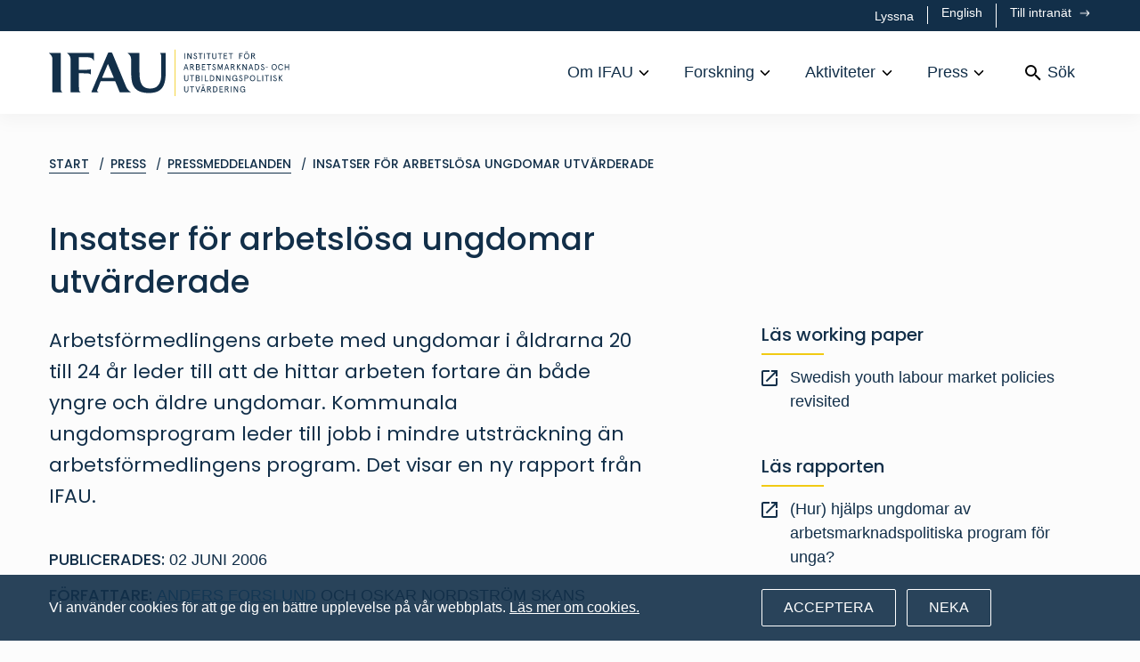

--- FILE ---
content_type: text/html; charset=utf-8
request_url: https://www.ifau.se/Press/Pressmeddelanden/Insatser-for-arbetslosa-ungdomar-utvarderade/
body_size: 25776
content:


<!DOCTYPE html>

<html lang="sv" class="no-js">
<head>
    <meta name="viewport" content="width=device-width" />
    <title>IFAU</title>

    

    <script>
        document.getElementsByClassName('no-js')[0].className =
            document.getElementsByClassName('no-js')[0].className.replace(/\bno-\b/, '')
    </script>
    
    <script type="text/javascript" src="/modules/EPiServer.Vizzit/ClientResources/js/vizzit.integration.js"></script>
<script type="text/javascript">
$vizzit$ = typeof $vizzit$ != 'undefined' ? $vizzit$ : {};
</script>
<script type="text/javascript">
$vizzit$ = {keys: $vizzit$.keys || {},client: $vizzit$.client || {},config: $vizzit$.config || {},endpoint: $vizzit$.endpoint || {},};
</script>
<script type="text/javascript">
$vizzit$.keys.public = 'j55zN2ExxwlPaZcvjca7o7+5rbAp/8s3uELvygNtBec=';
</script>
<script type="text/javascript">
$vizzit$.config.cookie = false;
</script>

    <script src="//cdn1.readspeaker.com/script/6816/webReader/webReader.js?pids=wr" type="text/javascript" id="rs_req_Init"></script>
    <meta name="google-site-verification" content="h6D_hW3nBmvQWgDNLAUuvdknZ_67Y_rx4P7WiF6TZ8Q" />
<link rel="shortcut icon" href="/Static/dist/assets/favicon.ico"><link rel="icon" type="image/png" sizes="16x16" href="/Static/dist/assets/favicon-16x16.png"><link rel="icon" type="image/png" sizes="32x32" href="/Static/dist/assets/favicon-32x32.png"><link rel="icon" type="image/png" sizes="48x48" href="/Static/dist/assets/favicon-48x48.png"><link rel="manifest" href="/Static/dist/assets/manifest.json"><meta name="mobile-web-app-capable" content="yes"><meta name="theme-color" content="#fff"><meta name="application-name" content="IFAU"><link rel="apple-touch-icon" sizes="57x57" href="/Static/dist/assets/apple-touch-icon-57x57.png"><link rel="apple-touch-icon" sizes="60x60" href="/Static/dist/assets/apple-touch-icon-60x60.png"><link rel="apple-touch-icon" sizes="72x72" href="/Static/dist/assets/apple-touch-icon-72x72.png"><link rel="apple-touch-icon" sizes="76x76" href="/Static/dist/assets/apple-touch-icon-76x76.png"><link rel="apple-touch-icon" sizes="114x114" href="/Static/dist/assets/apple-touch-icon-114x114.png"><link rel="apple-touch-icon" sizes="120x120" href="/Static/dist/assets/apple-touch-icon-120x120.png"><link rel="apple-touch-icon" sizes="144x144" href="/Static/dist/assets/apple-touch-icon-144x144.png"><link rel="apple-touch-icon" sizes="152x152" href="/Static/dist/assets/apple-touch-icon-152x152.png"><link rel="apple-touch-icon" sizes="167x167" href="/Static/dist/assets/apple-touch-icon-167x167.png"><link rel="apple-touch-icon" sizes="180x180" href="/Static/dist/assets/apple-touch-icon-180x180.png"><link rel="apple-touch-icon" sizes="1024x1024" href="/Static/dist/assets/apple-touch-icon-1024x1024.png"><meta name="apple-mobile-web-app-capable" content="yes"><meta name="apple-mobile-web-app-status-bar-style" content="black-translucent"><meta name="apple-mobile-web-app-title" content="IFAU"><meta name="msapplication-TileColor" content="#fff"><meta name="msapplication-TileImage" content="/Static/dist/assets/mstile-144x144.png"><meta name="msapplication-config" content="/Static/dist/assets/browserconfig.xml"><link href="/Static/dist/app.bundle.css?dada348e4a62facd72e2" rel="stylesheet"><link as="font" crossorigin="anonymous" href="/Static/dist/fonts/poppins-v13-latin-500.woff2" rel="preload"><link as="font" crossorigin="anonymous" href="/Static/dist/fonts/poppins-v13-latin-regular.woff2" rel="preload"></head>
<body class="pressreleasepage">

    <div class="page-container" id="pagecontent">
        


<header class="rs_skip rs_preserve">
    <div class="bg-primary">
        <div class="container-lg">
            <div class="row">
                <div class="d-flex col-12 py-1 justify-content-end">
<div id="readspeaker_button1" class="rs_skip rsbtn rs_preserve">
    <a rel="nofollow" class="rsbtn_play" accesskey="L" title="Lyssna p&aring; sidans text med ReadSpeaker webReader" href="//app-eu.readspeaker.com/cgi-bin/rsent?customerid=6816&amp;lang=sv_se&amp;readid=pagecontent&amp;url=https%3a%2f%2fwww.ifau.se%2fPress%2fPressmeddelanden%2fInsatser-for-arbetslosa-ungdomar-utvarderade%2f">
        <span class="rsbtn_left rsimg rspart">
            <span class="rsbtn_text">
                <span>Lyssna</span>
            </span>
        </span>
        <span class="rsbtn_right rsimg rsplay rspart"></span>
    </a>
</div>                            <a href="/en/Press/" class="text-white text-xs toplinks__middle" lang="en">
                                English
                            </a>
                            <a href="/intra/"
                               class="text-white text-xs button--arrow toplinks__last">
                                Till intran&#228;t
                            </a>

                </div>
            </div>
        </div>
    </div>
    <div class="bg-white">
        <div class="container-lg">
            <div class="row">
                <div class="col-12  d-flex align-items-center">
                    <a href="/" class="mr-auto" aria-label="Hem">
<svg xmlns="http://www.w3.org/2000/svg" xmlns:xlink="http://www.w3.org/1999/xlink" viewBox="0 0 284 56" class="c-logo c-logo--header" aria-hidden="true" focusable="false">
  <path fill="#F8C637" class="c-logo__divider" d="M148.555 56h.85V.919h-.85z" />
  <path fill="#122334" class="c-logo__text" d="M92.959 4.818s.09.271.139.305c3.105 2.122 3.887 5.123 3.887 6.972v8.492l.01.288c-.005 2.967.008 5.933.076 8.898.07 3.096.302 6.239.935 9.26 1.282 6.115 4.9 10.32 11.03 12.141 4.318 1.283 8.729 1.439 13.155.908 7.471-.895 12.171-4.334 14.281-11.949 1.116-4.028 1.346-8.153 1.351-12.301.007-6.407.003-20.03.002-22.619a.43.43 0 00-.432-.429h-6.19l.08.176c.624.685 1.048 1.558 1.162 2.743.121 1.265.109 3.008.156 4.3h.002c.01 6.46-.06 12.92-.06 19.38 0 6.384-2.407 11.665-5.804 13.771-2.224 1.38-4.486 1.766-7.056 1.828-6.225.153-10.051-2.595-11.7-8.587-.705-2.565-1.014-5.305-1.059-7.973-.111-6.506-.078-22.422-.071-25.19a.413.413 0 00-.416-.414H92.959M0 4.818s.09.271.139.305c3.105 2.122 3.888 5.123 3.888 6.972l.016 39.037c0 .232.189.421.421.421h11.457s-.093-.286-.14-.305c-1.188-.496-1.627-1.429-1.741-2.614-.121-1.266-.108-3.008-.155-4.301l-.016-39.086a.429.429 0 00-.429-.429H0" />
  <path fill="#122334" class="c-logo__text" d="M62.895 33.69c.943-2.22 4.318-10.183 6.338-15.14a.43.43 0 01.798 0c2.026 4.972 5.394 12.939 6.329 15.147a.42.42 0 01-.388.584H63.287a.425.425 0 01-.392-.591zM73.449 4.27h-2.936a.882.882 0 00-.812.538L50.265 50.694a.44.44 0 00-.035.171v.688h8.196l-.139-.305c-1.188-.496-1.685-1.442-1.27-2.648.102-.297 3.134-7.99 3.872-9.861a.644.644 0 01.603-.407h16.301c.262 0 .499.16.596.403l4.949 12.288c.129.321.439.53.783.53h12.581s-.086-.278-.139-.305c-3.126-1.564-5.073-5.441-5.876-7.397L74.84 5.204a1.503 1.503 0 00-1.391-.934zM159.832 11.965h.886V4.924h-.886zM167.582 4.924h.885v7.04h-1.036l-3.178-5.481v5.481h-.886v-7.04h1.036l3.179 5.501V4.924M173.865 6.433c-.322-.574-.643-.745-1.117-.745-.482 0-.844.402-.844.875 0 .332.1.573.412.815.162.11.291.201.403.261l.543.282c.402.201.592.302.925.553.473.353.724.765.754 1.468 0 .564-.181 1.047-.543 1.439-.402.442-.925.664-1.569.664a2.21 2.21 0 01-1.478-.533c-.413-.352-.674-.815-.795-1.368l.764-.463c.272.956.674 1.519 1.509 1.519.412 0 .724-.131.955-.402.182-.222.273-.503.273-.835 0-.614-.484-.966-1.328-1.368-.553-.252-.825-.412-1.188-.724-.361-.323-.522-.714-.522-1.237 0-.513.171-.936.513-1.278a1.656 1.656 0 011.216-.513c.937 0 1.459.402 1.831 1.127l-.714.463M176.388 5.768v-.844h4.949v.844h-2.032v6.196h-.885V5.768h-2.032M183.244 11.965h.886V4.924h-.886zM186.028 5.768v-.844h4.949v.844h-2.033v6.196h-.884V5.768h-2.032M192.81 4.924h.884V9.63c0 .926.583 1.57 1.579 1.57.997 0 1.58-.644 1.58-1.57V4.924h.885V9.57c0 .775-.231 1.388-.704 1.821-.463.432-1.047.654-1.761.654-.713 0-1.297-.222-1.769-.654-.463-.433-.694-1.046-.694-1.821V4.924M199.575 5.768v-.844h4.948v.844h-2.031v6.196h-.886V5.768h-2.031M206.433 4.924h4.043v.844h-3.159V7.79h2.555v.845h-2.555v2.485h3.259v.844h-4.143v-7.04M212.233 5.768v-.844h4.95v.844h-2.033v6.196h-.884V5.768h-2.033M224.624 4.924h4.094v.844h-3.208v2.103h2.604v.845h-2.604v3.248h-.886v-7.04M234.775 3.445a.552.552 0 01-.573.563.555.555 0 01-.563-.563c0-.322.251-.573.563-.573a.56.56 0 01.573.573zm-1.67 0a.552.552 0 01-.573.563.555.555 0 01-.563-.563c0-.322.251-.573.563-.573a.56.56 0 01.573.573zm.262 2.243c-.654 0-1.197.241-1.619.714-.413.473-.624 1.157-.624 2.042 0 .885.211 1.569.624 2.042.422.472.965.714 1.619.714s1.196-.242 1.609-.714c.422-.473.634-1.157.634-2.042 0-.885-.212-1.569-.634-2.042-.413-.473-.955-.714-1.609-.714zm0-.845c.885 0 1.629.321 2.243.966.614.634.915 1.518.915 2.635 0 1.116-.301 2.002-.915 2.645-.614.634-1.358.956-2.243.956-.886 0-1.63-.322-2.243-.956-.614-.643-.916-1.529-.916-2.645 0-1.117.302-2.001.916-2.635.613-.645 1.357-.966 2.243-.966zM239.701 5.768V7.8h1.479c.755 0 1.136-.342 1.136-1.015 0-.675-.381-1.017-1.136-1.017h-1.479zm3.119 6.196l-2.062-3.319h-1.057v3.319h-.885v-7.04h2.343c1.258 0 2.073.693 2.073 1.861 0 .965-.544 1.608-1.469 1.8l2.102 3.379h-1.045zM161.834 19.221l-1.065 3.169h2.131l-1.066-3.169zm-.422-1.146h.844l2.434 7.041h-.885l-.623-1.882h-2.696l-.624 1.882h-.884l2.434-7.041zM167.476 18.919v2.033h1.478c.754 0 1.137-.342 1.137-1.016 0-.674-.383-1.017-1.137-1.017h-1.478zm3.118 6.197l-2.063-3.32h-1.055v3.32h-.886v-7.041h2.344c1.257 0 2.072.694 2.072 1.861 0 .965-.543 1.609-1.469 1.8l2.103 3.38h-1.046zM174.574 21.787v2.484h1.489c.935 0 1.408-.413 1.408-1.248 0-.824-.473-1.236-1.408-1.236h-1.489zm0-2.868v2.022h1.439c.683 0 1.116-.352 1.116-1.005 0-.654-.433-1.017-1.116-1.017h-1.439zm-.886-.844h2.375c1.237 0 1.981.674 1.981 1.81 0 .604-.321 1.127-.795 1.378.694.282 1.137.915 1.137 1.76 0 1.298-.824 2.093-2.193 2.093h-2.505v-7.041zM180.667 18.075h4.043v.844h-3.157v2.022h2.553v.846h-2.553v2.484h3.259v.845h-4.145v-7.041M186.469 18.919v-.844h4.948v.844h-2.031v6.197h-.886v-6.197h-2.031M196.041 19.584c-.322-.574-.644-.744-1.117-.744-.483 0-.844.402-.844.874 0 .332.101.573.412.815.161.111.291.201.403.262l.543.282c.402.2.593.302.924.552.474.353.725.765.755 1.469 0 .563-.181 1.046-.543 1.438-.402.443-.926.664-1.569.664a2.21 2.21 0 01-1.479-.533c-.412-.352-.673-.815-.795-1.368l.765-.462c.272.955.674 1.518 1.509 1.518.412 0 .724-.131.956-.402.181-.221.271-.503.271-.835 0-.614-.482-.966-1.328-1.367-.552-.252-.824-.413-1.186-.725-.363-.322-.524-.714-.524-1.237 0-.513.172-.936.514-1.278a1.655 1.655 0 011.216-.512c.936 0 1.459.401 1.831 1.126l-.714.463M199.283 18.075h1.087l1.881 4.959 1.88-4.959h1.087v7.041h-.885v-5.13l-1.77 4.486h-.625l-1.769-4.486v5.13h-.886v-7.041M209.974 19.221l-1.066 3.169h2.132l-1.066-3.169zm-.422-1.146h.844l2.435 7.041h-.886l-.623-1.882h-2.696l-.624 1.882h-.884l2.434-7.041zM215.616 18.919v2.033h1.479c.754 0 1.135-.342 1.135-1.016 0-.674-.381-1.017-1.135-1.017h-1.479zm3.118 6.197l-2.062-3.32h-1.056v3.32h-.886v-7.041h2.344c1.257 0 2.072.694 2.072 1.861 0 .965-.543 1.609-1.468 1.8l2.102 3.38h-1.046zM226.706 25.116h-1.126l-2.866-3.551v3.551h-.886v-7.041h.886v2.826l2.625-2.826h1.126l-2.857 3.158 3.098 3.883M232.834 18.075h.886v7.041h-1.036l-3.179-5.482v5.482h-.885v-7.041h1.036l3.178 5.502v-5.502M238.476 19.221l-1.066 3.169h2.132l-1.066-3.169zm-.422-1.146h.844l2.434 7.041h-.885l-.623-1.882h-2.696l-.624 1.882h-.885l2.435-7.041zM244.117 18.919v5.352h.896c1.298 0 2.444-.704 2.444-2.675 0-1.972-1.146-2.677-2.444-2.677h-.896zm-.885-.844h1.931c.916 0 1.681.311 2.304.946.624.623.935 1.478.935 2.575 0 1.096-.311 1.95-.935 2.584-.623.624-1.388.936-2.304.936h-1.931v-7.041zM253.408 19.584c-.322-.574-.643-.744-1.117-.744-.482 0-.844.402-.844.874 0 .332.1.573.412.815.162.111.291.201.402.262l.544.282c.402.2.592.302.924.552.473.353.725.765.755 1.469 0 .563-.181 1.046-.543 1.438-.402.443-.925.664-1.569.664a2.205 2.205 0 01-1.478-.533c-.414-.352-.674-.815-.795-1.368l.764-.462c.272.955.674 1.518 1.509 1.518.412 0 .724-.131.955-.402.182-.221.273-.503.273-.835 0-.614-.484-.966-1.329-1.367-.552-.252-.824-.413-1.187-.725-.361-.322-.522-.714-.522-1.237 0-.513.17-.936.513-1.278a1.654 1.654 0 011.216-.512c.937 0 1.459.401 1.831 1.126l-.714.463M255.83 22.299h2.727v-.744h-2.727zM265.978 18.84c-.655 0-1.198.241-1.621.714-.412.472-.623 1.156-.623 2.042 0 .884.211 1.568.623 2.041.423.472.966.714 1.621.714.653 0 1.196-.242 1.608-.714.423-.473.635-1.157.635-2.041 0-.886-.212-1.57-.635-2.042-.412-.473-.955-.714-1.608-.714zm0-.845c.884 0 1.628.321 2.243.965.613.634.915 1.519.915 2.636 0 1.115-.302 2.001-.915 2.645-.615.633-1.359.955-2.243.955-.886 0-1.63-.322-2.244-.955-.614-.644-.916-1.53-.916-2.645 0-1.117.302-2.002.916-2.636.614-.644 1.358-.965 2.244-.965zM276.527 23.064c-.161.633-.483 1.156-.965 1.549-.484.392-1.077.583-1.791.583a3.05 3.05 0 01-2.253-.945c-.614-.634-.926-1.519-.926-2.655 0-1.137.312-2.022.926-2.656a3.05 3.05 0 012.253-.945c.714 0 1.307.201 1.791.593.482.392.804.905.965 1.539l-.855.251c-.332-1.025-.965-1.538-1.901-1.538-.674 0-1.216.241-1.639.714-.412.472-.624 1.156-.624 2.042 0 .884.212 1.568.624 2.041.423.472.965.714 1.639.714.936 0 1.569-.513 1.901-1.539l.855.252M282.58 18.075h.885v7.041h-.885v-3.32h-3.219v3.32h-.885v-7.041h.885v2.877h3.219v-2.877M159.682 31.226h.884v4.707c0 .925.583 1.57 1.58 1.57.996 0 1.579-.645 1.579-1.57v-4.707h.885v4.647c0 .774-.231 1.388-.704 1.82-.463.433-1.047.655-1.76.655-.714 0-1.298-.222-1.77-.655-.463-.432-.694-1.046-.694-1.82v-4.647M166.498 32.071v-.845h4.948v.845h-2.031v6.196h-.886v-6.196h-2.031M174.29 34.937v2.485h1.488c.936 0 1.409-.412 1.409-1.247 0-.825-.473-1.238-1.409-1.238h-1.488zm0-2.866v2.022h1.439c.683 0 1.116-.353 1.116-1.006s-.433-1.016-1.116-1.016h-1.439zm-.886-.845h2.374c1.238 0 1.982.674 1.982 1.811 0 .604-.322 1.126-.795 1.377.694.282 1.137.916 1.137 1.761 0 1.298-.825 2.092-2.193 2.092h-2.505v-7.041zM180.429 38.267h.884v-7.041h-.884zM184.014 31.226h.885v6.196h3.199v.845h-4.084v-7.041M190.956 32.071v5.351h.896c1.297 0 2.444-.704 2.444-2.675 0-1.972-1.147-2.676-2.444-2.676h-.896zm-.885-.845h1.931c.916 0 1.681.312 2.304.946.624.623.935 1.478.935 2.575 0 1.096-.311 1.95-.935 2.584-.623.624-1.388.936-2.304.936h-1.931v-7.041zM201.779 31.226h.885v7.041h-1.036l-3.178-5.482v5.482h-.886v-7.041h1.037l3.178 5.502v-5.502M205.378 38.267h.886v-7.041h-.886zM213.179 31.226h.884v7.041h-1.036l-3.177-5.482v5.482h-.886v-7.041H210l3.179 5.502v-5.502M220.005 35.562v-.845h2.364v3.55h-.754l-.091-.966c-.352.614-1.066 1.047-1.981 1.047a3.01 3.01 0 01-2.223-.936c-.614-.624-.916-1.509-.916-2.665 0-1.157.313-2.042.926-2.666.613-.623 1.368-.935 2.253-.935 1.448 0 2.444.814 2.766 2.132l-.855.251c-.332-1.025-.975-1.538-1.911-1.538-.674 0-1.217.241-1.64.714-.412.473-.623 1.156-.623 2.042 0 .885.211 1.568.623 2.041.423.473.966.715 1.64.715 1.177 0 1.86-.775 1.941-1.941h-1.519M227.611 32.735c-.322-.573-.643-.744-1.117-.744-.482 0-.844.401-.844.874 0 .333.101.573.413.816.161.11.291.201.402.261l.543.282c.402.201.594.301.925.552.473.353.724.765.755 1.469 0 .563-.182 1.047-.543 1.439-.403.442-.926.664-1.57.664a2.206 2.206 0 01-1.478-.534c-.412-.352-.674-.815-.795-1.368l.764-.463c.272.956.674 1.52 1.509 1.52.412 0 .725-.132.956-.402.181-.222.272-.503.272-.835 0-.614-.483-.966-1.328-1.369-.553-.251-.825-.412-1.187-.723-.362-.323-.523-.715-.523-1.237 0-.514.172-.936.513-1.279a1.655 1.655 0 011.216-.512c.937 0 1.459.402 1.831 1.126l-.714.463M233.408 34.405c.724 0 1.126-.413 1.126-1.167 0-.755-.402-1.167-1.126-1.167h-1.619v2.334h1.619zm-1.619.844v3.018h-.886v-7.041h2.454c1.319 0 2.092.775 2.092 2.012s-.773 2.011-2.092 2.011h-1.568zM240.407 31.991c-.654 0-1.197.241-1.619.714-.413.473-.624 1.156-.624 2.042 0 .885.211 1.568.624 2.041.422.473.965.715 1.619.715s1.197-.242 1.609-.715c.422-.473.634-1.156.634-2.041 0-.886-.212-1.569-.634-2.042-.412-.473-.955-.714-1.609-.714zm0-.845c.885 0 1.629.322 2.243.965.614.634.915 1.519.915 2.636 0 1.116-.301 2.001-.915 2.644-.614.634-1.358.957-2.243.957-.886 0-1.63-.323-2.243-.957-.614-.643-.916-1.528-.916-2.644 0-1.117.302-2.002.916-2.636.613-.643 1.357-.965 2.243-.965zM245.906 31.226h.886v6.196h3.198v.845h-4.084v-7.041M251.964 38.267h.886v-7.041h-.886zM254.798 32.071v-.845h4.948v.845h-2.031v6.196h-.886v-6.196h-2.031M261.705 38.267h.885v-7.041h-.885zM268.019 32.735c-.323-.573-.644-.744-1.117-.744-.483 0-.844.401-.844.874 0 .333.1.573.412.816.161.11.292.201.402.261l.543.282c.402.201.594.301.926.552.472.353.723.765.755 1.469 0 .563-.182 1.047-.544 1.439-.402.442-.926.664-1.57.664a2.206 2.206 0 01-1.478-.534c-.412-.352-.674-.815-.795-1.368l.765-.463c.272.956.673 1.52 1.508 1.52.413 0 .725-.132.956-.402.181-.222.272-.503.272-.835 0-.614-.482-.966-1.328-1.369-.553-.251-.824-.412-1.187-.723-.362-.323-.523-.715-.523-1.237 0-.514.172-.936.514-1.279a1.654 1.654 0 011.216-.512c.936 0 1.459.402 1.83 1.126l-.713.463M276.188 38.267h-1.125l-2.867-3.55v3.55h-.885v-7.041h.885v2.827l2.625-2.827h1.127l-2.857 3.159 3.097 3.882M159.682 44.378h.884v4.707c0 .925.583 1.569 1.58 1.569.996 0 1.579-.644 1.579-1.569v-4.707h.885v4.646c0 .775-.231 1.389-.704 1.821-.463.433-1.047.654-1.76.654-.714 0-1.298-.221-1.77-.654-.463-.432-.694-1.046-.694-1.821v-4.646M166.447 45.223v-.845h4.949v.845h-2.032v6.195h-.885v-6.195h-2.032M177.655 44.378h.935l-2.424 7.04h-.885l-2.424-7.04h.936l1.931 5.783 1.931-5.783M183.486 42.899a.55.55 0 01-.573.563.555.555 0 01-.563-.563c0-.321.252-.573.563-.573a.56.56 0 01.573.573zm-1.408 2.625l-1.065 3.168h2.132l-1.067-3.168zm-.261-2.625a.552.552 0 01-.574.563.555.555 0 01-.562-.563c0-.321.252-.573.562-.573a.56.56 0 01.574.573zm-.161 1.479h.845l2.435 7.04h-.886l-.623-1.88h-2.697l-.624 1.88h-.883l2.433-7.04zM187.721 45.223v2.031h1.478c.754 0 1.137-.342 1.137-1.016 0-.674-.383-1.015-1.137-1.015h-1.478zm3.118 6.195l-2.063-3.318h-1.055v3.318h-.886v-7.04h2.344c1.257 0 2.072.694 2.072 1.86 0 .966-.544 1.611-1.469 1.801l2.103 3.379h-1.046zM194.818 45.223v5.351h.895c1.298 0 2.444-.705 2.444-2.676s-1.146-2.675-2.444-2.675h-.895zm-.885-.845h1.931c.915 0 1.68.311 2.303.945.624.624.936 1.479.936 2.575s-.312 1.952-.936 2.585c-.623.623-1.388.935-2.303.935h-1.931v-7.04zM201.375 44.378h4.044v.845h-3.158v2.021h2.554v.845h-2.554v2.485h3.259v.844h-4.145v-7.04M208.524 45.223v2.031h1.479c.755 0 1.137-.342 1.137-1.016 0-.674-.382-1.015-1.137-1.015h-1.479zm3.119 6.195L209.58 48.1h-1.056v3.318h-.885v-7.04h2.343c1.258 0 2.073.694 2.073 1.86 0 .966-.543 1.611-1.469 1.801l2.102 3.379h-1.045zM214.737 51.418h.885v-7.04h-.885zM222.486 44.378h.886v7.04h-1.036l-3.179-5.481v5.481h-.886v-7.04h1.038l3.177 5.502v-5.502M229.264 48.713v-.845h2.364v3.55h-.755l-.091-.965c-.351.614-1.066 1.046-1.98 1.046a3.009 3.009 0 01-2.224-.936c-.613-.624-.915-1.507-.915-2.665 0-1.156.312-2.042.925-2.665.614-.624 1.368-.936 2.253-.936 1.449 0 2.444.815 2.766 2.133l-.855.251c-.331-1.026-.975-1.539-1.911-1.539-.674 0-1.216.242-1.639.714-.412.473-.624 1.158-.624 2.042 0 .885.212 1.57.624 2.041.423.474.965.715 1.639.715 1.177 0 1.861-.774 1.941-1.941h-1.518M46.601 29.127c1.185.113 2.057.538 2.743 1.161l.176.081V23.8l-.176.08c-.653.557-1.672.636-2.743.737-1.266.12-4.33.156-4.33.156-3.024.055-5.447.038-6.94.03l-.007-14.91c3.458-.075 7.482-.335 10.309-.112 3.189.252 5.838.897 7.137 4.104.023.055.304.139.304.139V5.243a.424.424 0 00-.424-.425H21.452s.09.271.139.305c3.105 2.122 3.888 5.123 3.888 6.972l.016 39.041c.001.23.188.417.418.417h11.461s-.092-.286-.139-.305c-1.188-.496-1.627-1.429-1.74-2.614-.122-1.266-.11-3.008-.156-4.301l-.006-15.5c1.598.004 3.75.01 6.927.135 0 0 3.075.037 4.341.159" />
</svg>                    </a>
                    <nav class="main-navigation d-flex align-items-center" aria-label="Prim&#228;r">



<ul class="menu-bar" aria-label="Huvudmeny">
        <li class="menu-bar__item">
                <button class="menu-bar__link menu-bar__link--toggle"> Om IFAU </button>
                <div class="mega-menu" data-mega-menu>
                    <div class="container-lg">
                        <div class="row">
                            <ul class="mega-menu__container col-12">
                                <li>
                                    <a href="/Om-IFAU/" class="mega-menu__header"> Om IFAU </a>
                                    <ul>
                                                <li>
                                                    <a href="/Om-IFAU/Medarbetare/" class="mega-menu__link--lg">Medarbetare</a>
                                                    <ul>
                                                            <li><a href="/Om-IFAU/Medarbetare/Ledning/" class="mega-menu__link--base">Ledning</a></li>
                                                            <li><a href="/Om-IFAU/Medarbetare/Administration/" class="mega-menu__link--base">Administration</a></li>
                                                            <li><a href="/Om-IFAU/Medarbetare/Forskare-Utredare/" class="mega-menu__link--base">Forskare/utredare</a></li>
                                                            <li><a href="/Om-IFAU/Medarbetare/doktorander/" class="mega-menu__link--base">Doktorander</a></li>
                                                            <li><a href="/Om-IFAU/Medarbetare/Affilierade-forskare/" class="mega-menu__link--base">Affilierade forskare</a></li>
                                                            <li><a href="/Om-IFAU/Medarbetare/snart-redo-for-arbetslivet/" class="mega-menu__link--base">Snart redo f&#246;r arbetslivet</a></li>
                                                    </ul>
                                                </li>
                                                <li>
                                                    <a href="/Om-IFAU/Organisation/" class="mega-menu__link--lg">Organisation</a>
                                                    <ul>
                                                            <li><a href="/Om-IFAU/Organisation/ledning/" class="mega-menu__link--base">Ledning</a></li>
                                                            <li><a href="/Om-IFAU/Organisation/Vetenskapligt-rad/" class="mega-menu__link--base">Vetenskapligt r&#229;d</a></li>
                                                            <li><a href="/Om-IFAU/Organisation/Referensgrupp/" class="mega-menu__link--base">Referensgrupp</a></li>
                                                    </ul>
                                                </li>
                                                <li>
                                                    <a href="/Om-IFAU/Om-webbplatsen/" class="mega-menu__link--lg">Om webbplatsen</a>
                                                    <ul>
                                                            <li><a href="/Om-IFAU/Om-webbplatsen/Kakor/" class="mega-menu__link--base">Kakor</a></li>
                                                            <li><a href="/Om-IFAU/Om-webbplatsen/lyssna-pa-webbplatsen/" class="mega-menu__link--base">Lyssna p&#229; webbplatsen</a></li>
                                                            <li><a href="/Om-IFAU/Om-webbplatsen/tillganglighetsredogorelse/" class="mega-menu__link--base">Tillg&#228;nglighetsredog&#246;relse</a></li>
                                                    </ul>
                                                </li>

                                            <li>
                                                    <a href="/Om-IFAU/kontakta-oss/" class="mega-menu__link--lg">Kontakta oss</a>
                                                    <a href="/Om-IFAU/lediga-tjanster/" class="mega-menu__link--lg">Lediga tj&#228;nster</a>
                                                    <a href="/Om-IFAU/Behandling-av-personuppgifter/" class="mega-menu__link--lg">Integritetspolicy</a>
                                                    <a href="/Om-IFAU/Remissvar/" class="mega-menu__link--lg">Remissvar</a>
                                                    <a href="/Om-IFAU/Upphandling/" class="mega-menu__link--lg">Upphandling</a>
                                            </li>
                                    </ul>
                                </li>
                            </ul>
                        </div>
                    </div>
                </div>
        </li>
        <li class="menu-bar__item">
                <button class="menu-bar__link menu-bar__link--toggle"> Forskning </button>
                <div class="mega-menu" data-mega-menu>
                    <div class="container-lg">
                        <div class="row">
                            <ul class="mega-menu__container col-12">
                                <li>
                                    <a href="/Forskning/" class="mega-menu__header"> Forskning </a>
                                    <ul>
                                                <li>
                                                    <a href="/Forskning/Publikationer/" class="mega-menu__link--lg">Publikationer</a>
                                                    <ul>
                                                            <li><a href="/Forskning/Publikationer/Rapporter/" class="mega-menu__link--base">Rapporter</a></li>
                                                            <li><a href="/Forskning/Publikationer/Working-papers/" class="mega-menu__link--base">Working papers</a></li>
                                                            <li><a href="/Forskning/Publikationer/Dissertation-series/" class="mega-menu__link--base">Dissertation series</a></li>
                                                            <li><a href="/Forskning/Publikationer/Stenciler/" class="mega-menu__link--base">Stenciler</a></li>
                                                    </ul>
                                                </li>
                                                <li>
                                                    <a href="/Forskning/Pa-gang/" class="mega-menu__link--lg">Ett urval av p&#229;g&#229;ende projekt</a>
                                                    <ul>
                                                            <li><a href="/Forskning/Pa-gang/Arbetsmarknadspolitik/" class="mega-menu__link--base">Arbetsmarknadspolitik</a></li>
                                                            <li><a href="/Forskning/Pa-gang/Arbetsmarknadens-funktionssatt/" class="mega-menu__link--base">Arbetsmarknadens funktionss&#228;tt</a></li>
                                                            <li><a href="/Forskning/Pa-gang/Socialforsakringspolitik/" class="mega-menu__link--base">Socialf&#246;rs&#228;kringspolitik</a></li>
                                                            <li><a href="/Forskning/Pa-gang/Utbildningspolitik/" class="mega-menu__link--base">Utbildningspolitik</a></li>
                                                    </ul>
                                                </li>
                                                <li>
                                                    <a href="/Forskning/Forskningsbidrag/" class="mega-menu__link--lg">Forskningsbidrag</a>
                                                    <ul>
                                                            <li><a href="/Forskning/Forskningsbidrag/Ansokan/" class="mega-menu__link--base">Ans&#246;kan</a></li>
                                                            <li><a href="/Forskning/Forskningsbidrag/Information-till-bidragssokande/" class="mega-menu__link--base">Information till bidragss&#246;kande</a></li>
                                                            <li><a href="/Forskning/Forskningsbidrag/Utdelade-bidrag/" class="mega-menu__link--base">Utdelade bidrag</a></li>
                                                            <li><a href="/Forskning/Forskningsbidrag/Till-dig-som-har-beviljats-forskningsbidrag/" class="mega-menu__link--base">Till dig som har beviljats forskningsbidrag</a></li>
                                                            <li><a href="/Forskning/Forskningsbidrag/Vanliga-fragor/" class="mega-menu__link--base">Vanliga fr&#229;gor</a></li>
                                                    </ul>
                                                </li>

                                            <li>
                                                    <a href="/Forskning/Forskningsomraden/" class="mega-menu__link--lg">Forskningsomr&#229;den</a>
                                                    <a href="/Forskning/Externfinansierad-forskning/" class="mega-menu__link--lg">Externfinansierad forskning</a>
                                                    <a href="/Forskning/forskningsdata_/" class="mega-menu__link--lg">Forskningsdata</a>
                                                    <a href="/Forskning/publicering-i-vetenskapliga-tidskrifter/" class="mega-menu__link--lg">Forskning som accepterats f&#246;r publicering i vetenskapliga tidskrifter</a>
                                                    <a href="/Om-IFAU/Medarbetare/Forskare-Utredare/" class="mega-menu__link--lg">Forskare/utredare</a>
                                                    <a href="/Press/Forskningssammanfattningar/" class="mega-menu__link--lg">Forskningssammanfattningar</a>
                                            </li>
                                    </ul>
                                </li>
                            </ul>
                        </div>
                    </div>
                </div>
        </li>
        <li class="menu-bar__item">
                <button class="menu-bar__link menu-bar__link--toggle"> Aktiviteter </button>
                <div class="mega-menu" data-mega-menu>
                    <div class="container-lg">
                        <div class="row">
                            <ul class="mega-menu__container col-12">
                                <li>
                                    <a href="/Aktiviteter/" class="mega-menu__header"> Aktiviteter </a>
                                    <ul>

                                            <li>
                                                    <a href="/Aktiviteter/Seminarier-vid-IFAU/" class="mega-menu__link--base">Seminarier vid IFAU</a>
                                                    <a href="/Aktiviteter/evenemang/" class="mega-menu__link--base">Evenemang</a>
                                                    <a href="/Aktiviteter/Tidigare-evenemang/" class="mega-menu__link--base">Tidigare evenemang</a>
                                            </li>
                                    </ul>
                                </li>
                            </ul>
                        </div>
                    </div>
                </div>
        </li>
        <li class="menu-bar__item">
                <button class="menu-bar__link menu-bar__link--toggle"> Press </button>
                <div class="mega-menu" data-mega-menu>
                    <div class="container-lg">
                        <div class="row">
                            <ul class="mega-menu__container col-12">
                                <li>
                                    <a href="/Press/" class="mega-menu__header"> Press </a>
                                    <ul>

                                            <li>
                                                    <a href="/Press/Forskningssammanfattningar/" class="mega-menu__link--base">Forskningssammanfattningar</a>
                                                    <a href="/Press/Pressmeddelanden/" class="mega-menu__link--base">Pressmeddelanden</a>
                                                    <a href="/Press/Meddelanden/" class="mega-menu__link--base">Meddelanden</a>
                                                    <a href="/Press/Prenumeration/" class="mega-menu__link--base">Prenumeration</a>
                                                    <a href="/Press/Remissvar/" class="mega-menu__link--base">Remissvar</a>
                                            </li>
                                    </ul>
                                </li>
                            </ul>
                        </div>
                    </div>
                </div>
        </li>

    <li>
        <a href="/Sok/" class="menu-bar__link"><svg xmlns="http://www.w3.org/2000/svg" xmlns:xlink="http://www.w3.org/1999/xlink" version="1.1" width="24" height="24" viewBox="0 0 24 24" class="mx-1" aria-hidden="true">
  <path d="M9.5,3A6.5,6.5 0 0,1 16,9.5C16,11.11 15.41,12.59 14.44,13.73L14.71,14H15.5L20.5,19L19,20.5L14,15.5V14.71L13.73,14.44C12.59,15.41 11.11,16 9.5,16A6.5,6.5 0 0,1 3,9.5A6.5,6.5 0 0,1 9.5,3M9.5,5C7,5 5,7 5,9.5C5,12 7,14 9.5,14C12,14 14,12 14,9.5C14,7 12,5 9.5,5Z" />
</svg> S&#246;k</a>
    </li>
</ul>                            <a href="/Sok/" class="d-flex d-lg-none h-100 align-items-center px-3"><svg xmlns="http://www.w3.org/2000/svg" xmlns:xlink="http://www.w3.org/1999/xlink" version="1.1" width="24" height="24" viewBox="0 0 24 24" class="mx-1" aria-hidden="true">
  <path d="M9.5,3A6.5,6.5 0 0,1 16,9.5C16,11.11 15.41,12.59 14.44,13.73L14.71,14H15.5L20.5,19L19,20.5L14,15.5V14.71L13.73,14.44C12.59,15.41 11.11,16 9.5,16A6.5,6.5 0 0,1 3,9.5A6.5,6.5 0 0,1 9.5,3M9.5,5C7,5 5,7 5,9.5C5,12 7,14 9.5,14C12,14 14,12 14,9.5C14,7 12,5 9.5,5Z" />
</svg> S&#246;k</a>

                        <div class="js-m-menu">
                            <button data-toggle="js-toggle-target-m-menu" class="js-toggle c-hamburger c-hamburger--spin" aria-label="Meny">
                                <span class="c-hamburger-box" aria-hidden="true">
                                    <span class="c-hamburger-inner"></span>
                                </span>
                            </button>

<ul id="js-toggle-target-m-menu" class="m-menu" aria-label="Mobilmeny">
        <li class="m-menu__item m-menu__item--has-children ">
                <a href="/Om-IFAU/" class="m-menu__link m-menu__link--heading ">Om IFAU</a>
                <button class="m-menu__toggle " aria-label="&#214;ppna undermeny f&#246;r Om IFAU"></button>
                <ul class="m-menu__list">
                            <li class="m-menu__item m-menu__item--has-children ">
                                <a href="/Om-IFAU/Medarbetare/" class="m-menu__link  m-menu__link--heading ">Medarbetare</a>
                                    <button class="m-menu__toggle " aria-label="&#214;ppna undermeny f&#246;r Medarbetare"></button>
                                <ul class="m-menu__list">
                                        <li>
                                            <a href="/Om-IFAU/Medarbetare/Ledning/" class="m-menu__link ">Ledning</a>
                                        </li>
                                        <li>
                                            <a href="/Om-IFAU/Medarbetare/Administration/" class="m-menu__link ">Administration</a>
                                        </li>
                                        <li>
                                            <a href="/Om-IFAU/Medarbetare/Forskare-Utredare/" class="m-menu__link ">Forskare/utredare</a>
                                        </li>
                                        <li>
                                            <a href="/Om-IFAU/Medarbetare/doktorander/" class="m-menu__link ">Doktorander</a>
                                        </li>
                                        <li>
                                            <a href="/Om-IFAU/Medarbetare/Affilierade-forskare/" class="m-menu__link ">Affilierade forskare</a>
                                        </li>
                                        <li>
                                            <a href="/Om-IFAU/Medarbetare/snart-redo-for-arbetslivet/" class="m-menu__link ">Snart redo f&#246;r arbetslivet</a>
                                        </li>
                                </ul>
                            </li>
                            <li class="m-menu__item m-menu__item--has-children ">
                                <a href="/Om-IFAU/Organisation/" class="m-menu__link  m-menu__link--heading ">Organisation</a>
                                    <button class="m-menu__toggle " aria-label="&#214;ppna undermeny f&#246;r Organisation"></button>
                                <ul class="m-menu__list">
                                        <li>
                                            <a href="/Om-IFAU/Organisation/ledning/" class="m-menu__link ">Ledning</a>
                                        </li>
                                        <li>
                                            <a href="/Om-IFAU/Organisation/Vetenskapligt-rad/" class="m-menu__link ">Vetenskapligt r&#229;d</a>
                                        </li>
                                        <li>
                                            <a href="/Om-IFAU/Organisation/Referensgrupp/" class="m-menu__link ">Referensgrupp</a>
                                        </li>
                                </ul>
                            </li>
                            <li class="m-menu__item m-menu__item--has-children ">
                                <a href="/Om-IFAU/Om-webbplatsen/" class="m-menu__link  m-menu__link--heading ">Om webbplatsen</a>
                                    <button class="m-menu__toggle " aria-label="&#214;ppna undermeny f&#246;r Om webbplatsen"></button>
                                <ul class="m-menu__list">
                                        <li>
                                            <a href="/Om-IFAU/Om-webbplatsen/Kakor/" class="m-menu__link ">Kakor</a>
                                        </li>
                                        <li>
                                            <a href="/Om-IFAU/Om-webbplatsen/lyssna-pa-webbplatsen/" class="m-menu__link ">Lyssna p&#229; webbplatsen</a>
                                        </li>
                                        <li>
                                            <a href="/Om-IFAU/Om-webbplatsen/tillganglighetsredogorelse/" class="m-menu__link ">Tillg&#228;nglighetsredog&#246;relse</a>
                                        </li>
                                </ul>
                            </li>
                            <li class="mega-menu__item">
                                <a href="/Om-IFAU/kontakta-oss/" class="m-menu__link ">Kontakta oss</a>
                            </li>
                            <li class="mega-menu__item">
                                <a href="/Om-IFAU/lediga-tjanster/" class="m-menu__link ">Lediga tj&#228;nster</a>
                            </li>
                            <li class="mega-menu__item">
                                <a href="/Om-IFAU/Behandling-av-personuppgifter/" class="m-menu__link ">Integritetspolicy</a>
                            </li>
                            <li class="mega-menu__item">
                                <a href="/Om-IFAU/Remissvar/" class="m-menu__link ">Remissvar</a>
                            </li>
                            <li class="mega-menu__item">
                                <a href="/Om-IFAU/Upphandling/" class="m-menu__link ">Upphandling</a>
                            </li>
                </ul>
        </li>
        <li class="m-menu__item m-menu__item--has-children ">
                <a href="/Forskning/" class="m-menu__link m-menu__link--heading ">Forskning</a>
                <button class="m-menu__toggle " aria-label="&#214;ppna undermeny f&#246;r Forskning"></button>
                <ul class="m-menu__list">
                            <li class="mega-menu__item">
                                <a href="/Forskning/Forskningsomraden/" class="m-menu__link ">Forskningsomr&#229;den</a>
                            </li>
                            <li class="m-menu__item m-menu__item--has-children ">
                                <a href="/Forskning/Publikationer/" class="m-menu__link  m-menu__link--heading ">Publikationer</a>
                                    <button class="m-menu__toggle " aria-label="&#214;ppna undermeny f&#246;r Publikationer"></button>
                                <ul class="m-menu__list">
                                        <li>
                                            <a href="/Forskning/Publikationer/Rapporter/" class="m-menu__link ">Rapporter</a>
                                        </li>
                                        <li>
                                            <a href="/Forskning/Publikationer/Working-papers/" class="m-menu__link ">Working papers</a>
                                        </li>
                                        <li>
                                            <a href="/Forskning/Publikationer/Dissertation-series/" class="m-menu__link ">Dissertation series</a>
                                        </li>
                                        <li>
                                            <a href="/Forskning/Publikationer/Stenciler/" class="m-menu__link ">Stenciler</a>
                                        </li>
                                </ul>
                            </li>
                            <li class="m-menu__item m-menu__item--has-children ">
                                <a href="/Forskning/Pa-gang/" class="m-menu__link  m-menu__link--heading ">Ett urval av p&#229;g&#229;ende projekt</a>
                                    <button class="m-menu__toggle " aria-label="&#214;ppna undermeny f&#246;r Ett urval av p&#229;g&#229;ende projekt"></button>
                                <ul class="m-menu__list">
                                        <li>
                                            <a href="/Forskning/Pa-gang/Arbetsmarknadspolitik/" class="m-menu__link ">Arbetsmarknadspolitik</a>
                                        </li>
                                        <li>
                                            <a href="/Forskning/Pa-gang/Arbetsmarknadens-funktionssatt/" class="m-menu__link ">Arbetsmarknadens funktionss&#228;tt</a>
                                        </li>
                                        <li>
                                            <a href="/Forskning/Pa-gang/Socialforsakringspolitik/" class="m-menu__link ">Socialf&#246;rs&#228;kringspolitik</a>
                                        </li>
                                        <li>
                                            <a href="/Forskning/Pa-gang/Utbildningspolitik/" class="m-menu__link ">Utbildningspolitik</a>
                                        </li>
                                </ul>
                            </li>
                            <li class="m-menu__item m-menu__item--has-children ">
                                <a href="/Forskning/Forskningsbidrag/" class="m-menu__link  m-menu__link--heading ">Forskningsbidrag</a>
                                    <button class="m-menu__toggle " aria-label="&#214;ppna undermeny f&#246;r Forskningsbidrag"></button>
                                <ul class="m-menu__list">
                                        <li>
                                            <a href="/Forskning/Forskningsbidrag/Ansokan/" class="m-menu__link ">Ans&#246;kan</a>
                                        </li>
                                        <li>
                                            <a href="/Forskning/Forskningsbidrag/Information-till-bidragssokande/" class="m-menu__link ">Information till bidragss&#246;kande</a>
                                        </li>
                                        <li>
                                            <a href="/Forskning/Forskningsbidrag/Utdelade-bidrag/" class="m-menu__link ">Utdelade bidrag</a>
                                        </li>
                                        <li>
                                            <a href="/Forskning/Forskningsbidrag/Till-dig-som-har-beviljats-forskningsbidrag/" class="m-menu__link ">Till dig som har beviljats forskningsbidrag</a>
                                        </li>
                                        <li>
                                            <a href="/Forskning/Forskningsbidrag/Vanliga-fragor/" class="m-menu__link ">Vanliga fr&#229;gor</a>
                                        </li>
                                </ul>
                            </li>
                            <li class="mega-menu__item">
                                <a href="/Forskning/Externfinansierad-forskning/" class="m-menu__link ">Externfinansierad forskning</a>
                            </li>
                            <li class="mega-menu__item">
                                <a href="/Forskning/forskningsdata_/" class="m-menu__link ">Forskningsdata</a>
                            </li>
                            <li class="mega-menu__item">
                                <a href="/Forskning/publicering-i-vetenskapliga-tidskrifter/" class="m-menu__link ">Forskning som accepterats f&#246;r publicering i vetenskapliga tidskrifter</a>
                            </li>
                            <li class="mega-menu__item">
                                <a href="/Om-IFAU/Medarbetare/Forskare-Utredare/" class="m-menu__link ">Forskare/utredare</a>
                            </li>
                            <li class="mega-menu__item">
                                <a href="/Press/Forskningssammanfattningar/" class="m-menu__link ">Forskningssammanfattningar</a>
                            </li>
                </ul>
        </li>
        <li class="m-menu__item m-menu__item--has-children ">
                <a href="/Aktiviteter/" class="m-menu__link m-menu__link--heading ">Aktiviteter</a>
                <button class="m-menu__toggle " aria-label="&#214;ppna undermeny f&#246;r Aktiviteter"></button>
                <ul class="m-menu__list">
                            <li class="mega-menu__item">
                                <a href="/Aktiviteter/Seminarier-vid-IFAU/" class="m-menu__link ">Seminarier vid IFAU</a>
                            </li>
                            <li class="mega-menu__item">
                                <a href="/Aktiviteter/evenemang/" class="m-menu__link ">Evenemang</a>
                            </li>
                            <li class="mega-menu__item">
                                <a href="/Aktiviteter/Tidigare-evenemang/" class="m-menu__link ">Tidigare evenemang</a>
                            </li>
                </ul>
        </li>
        <li class="m-menu__item m-menu__item--has-children ">
                <a href="/Press/" class="m-menu__link m-menu__link--heading ">Press</a>
                <button class="m-menu__toggle " aria-label="&#214;ppna undermeny f&#246;r Press"></button>
                <ul class="m-menu__list">
                            <li class="mega-menu__item">
                                <a href="/Press/Forskningssammanfattningar/" class="m-menu__link ">Forskningssammanfattningar</a>
                            </li>
                            <li class="mega-menu__item">
                                <a href="/Press/Pressmeddelanden/" class="m-menu__link ">Pressmeddelanden</a>
                            </li>
                            <li class="mega-menu__item">
                                <a href="/Press/Meddelanden/" class="m-menu__link ">Meddelanden</a>
                            </li>
                            <li class="mega-menu__item">
                                <a href="/Press/Prenumeration/" class="m-menu__link ">Prenumeration</a>
                            </li>
                            <li class="mega-menu__item">
                                <a href="/Press/Remissvar/" class="m-menu__link ">Remissvar</a>
                            </li>
                </ul>
        </li>
</ul>

                        </div>
                    </nav>
                </div>
            </div>
        </div>
    </div>
</header>

        




<div class="container d-print-none">
    <div class="row">
        <div class="col-12">
            <nav aria-label="Breadcrumb">
                <ol class="breadcrumbs">
                            <li class="breadcrumbs__item" itemscope="" itemtype="http://data-vocabulary.org/Breadcrumb">
                                <a class="breadcrumbs__link" itemprop="url" href="/">
                                    <span itemprop="title">Start</span>
                                </a>
                            </li>
                            <li class="breadcrumbs__item" itemscope="" itemtype="http://data-vocabulary.org/Breadcrumb">
                                <a class="breadcrumbs__link" itemprop="url" href="/Press/">
                                    <span itemprop="title">Press</span>
                                </a>
                            </li>
                            <li class="breadcrumbs__item" itemscope="" itemtype="http://data-vocabulary.org/Breadcrumb">
                                <a class="breadcrumbs__link" itemprop="url" href="/Press/Pressmeddelanden/">
                                    <span itemprop="title">Pressmeddelanden</span>
                                </a>
                            </li>
                            <li class="breadcrumbs__item" itemscope="" itemtype="http://data-vocabulary.org/Breadcrumb">
                                <a href="/Press/Pressmeddelanden/Insatser-for-arbetslosa-ungdomar-utvarderade/" class="breadcrumbs__link breadcrumbs__link--no-link" itemprop="url" aria-current="page">
                                    <span itemprop="title">Insatser för arbetslösa ungdomar utvärderade</span>
                                </a>
                            </li>
                </ol>
            </nav>
        </div>
    </div>
</div>



<main class="page-content">
    <div class="container">
        <div class="row">
            <div class="col-12 col-lg-8 col-xl-7">
                <div class="mb-6">
                    <h1 class="" >Insatser för arbetslösa ungdomar utvärderade</h1>
                </div>
            </div>
            <div class="col-12 col-lg-8 col-xl-7">
                <div class="article-content">
                    <div class="preamble">
                        <p>Arbetsförmedlingens arbete med ungdomar i åldrarna 20 till 24 år leder till att de hittar arbeten fortare än både yngre och äldre ungdomar. Kommunala ungdomsprogram leder till jobb i mindre utsträckning än arbetsförmedlingens program. Det visar en ny rapport från IFAU.</p>
                    </div>
                </div>
                <div class="my-7 py-2">
                    <p class="text-uppercase mb-3">
                        <span class="font-heading">Publicerades: </span>

02 juni 2006
                    </p>





    <div>
        <span class="text-uppercase font-heading">F&#246;rfattare: </span>
            <span class="d-inline-block text-uppercase">





                    <a href="/Om-IFAU/Medarbetare/Forskare-Utredare/anders-forslund2/" class="text-uppercase link d-inline-block">Anders Forslund<span class="d-none">,</span></a>
                    <span class="text-uppercase d-inline-block">Och</span>

            </span>
            <span class="d-inline-block text-uppercase">





                    <span class="text-uppercase d-inline-block">Oskar Nordstr&#246;m Skans<span class="d-none">,</span></span>
                    <span class="text-uppercase d-none">Och</span>

            </span>
    </div>

                </div>
                <div class="article-content">
                    <p>Arbetsförmedlingarna arbetar på olika sätt med arbetslösa ungdomar i de tre grupperna 18–19 år, 20–24 år och 25 år eller äldre. I rapporten visar vi att arbetet med 20–24-åringar leder till jobb snabbare än arbetet med både de yngre och de äldre.</p>
<h2>Ungdomarna hittar jobb innan program</h2>
<p>Arbetslösa i åldrarna 20–24 placeras i mycket hög utsträckning i program efter ungefär 100 dagar. Arbetet med 20–24 åringar leder till fler jobb under de första 120 dagarna – på lång sikt finner vi inga skillnader. Det tyder på att de positiva effekterna beror på intensifierat jobbsökande innan programmen sätts in. Det kan bero på att&nbsp; 20–24 åringar söker jobb mer intensivt för att undvika att placeras i programmen eller på att de är prioriterade på förmedlingarna.</p>
<h2>Färre i jobb efter kommunala program</h2>
<p>Effekten av olika program jämförs också. Vi finner att det kommunala programmet Ungdomsgarantin (för 20–24-åringar) leder till att fler börjar studera men att färre blir sysselsatta än efter arbetsförmedlingarnas program. Det gäller på både kort och lång sikt (efter 2 år). När det gäller arbetsförmedlingens program ser vi som förväntat att arbetspraktik leder till att fler får jobb än vad arbetsmarknadsutbildning gör. Det gäller dock endast på kort sikt, på lång sikt är resultaten mer positiva för&nbsp; arbetsmarknadsutbildningen.</p>
<h2>Alla ungdomar som skrivits in vid arbetsförmedlingen 1999–2003 undersöks</h2>
<p>Arbetslösa som är födda samma år men vid olika tider på året (och därför hamnar i olika ålderskategorier vid förmedlingarna) jämförs med varandra. Dessutom jämförs arbetslösa 20–24 åringar som har liknande bakgrund men placeras i olika typer av åtgärder. I datamaterialet ingår alla ungdomar som skrivits in vid arbetsförmedlingen mellan 1999 och 2003.</p>
                </div>

                    <div class="mt-8">
                        <h2 class="text-base strike-after text-uppercase mb-4">Kontakt</h2>
                        <p>Om du vill veta mer kontakta Anders tel: 018-471 70 76, e-post: <a href="mailto:anders.forslund@ifau.uu.se">anders.forslund@ifau.uu.se</a>.</p>
                    </div>

                    <div class="block my-8">
                        <h2 class="text-lg strike-after text-uppercase text-base">Forskningsomr&#229;den</h2>
                        <ul class="list list--auto">
                                <li class="py-2 my-0">
                                    <a class="tag" href="/Forskningsomraden/Arbetsformedling-och-arbetsmarknadspolitiska-atgarder/">Arbetsf&#246;rmedling och arbetsmarknadspolitiska &#229;tg&#228;rder</a>
                                </li>
                                <li class="py-2 my-0">
                                    <a class="tag" href="/Forskningsomraden/Arbetskraftsdeltagande-sysselsattning-och-arbetsloshet/">Arbetskraftsdeltagande, syssels&#228;ttning och arbetsl&#246;shet</a>
                                </li>
                                <li class="py-2 my-0">
                                    <a class="tag" href="/Forskningsomraden/Arbetsmarknaderna-for-unga-och-aldre/">Arbetsmarknaden f&#246;r unga och &#228;ldre</a>
                                </li>
                        </ul>
                    </div>

            </div>
            <div class="col-12 col-lg-4 offset-xl-1">

                        <div class="mb-8">
                            <h3 class="underline mb-3 pb-3"> L&#228;s working paper </h3>
                            <a class="link-icon" href="/Forskning/Publikationer/Working-papers/2006/Swedish-youth-labour-market-policies-revisited/" target="_blank">Swedish youth labour market policies revisited</a>
                        </div>
                        <div class="mb-8">
                            <h3 class="underline mb-3 pb-3"> L&#228;s rapporten </h3>
                            <a class="link-icon" href="/Forskning/Publikationer/Rapporter/2006/Hur-hjalps-ungdomar-av-arbetsmarknadspolitiska-program-for-unga/" target="_blank">(Hur) hj&#228;lps ungdomar av arbetsmarknadspolitiska program f&#246;r unga?</a>
                        </div>


                    <aside>
                        <ul>


                        </ul>
                    </aside>

                
            </div>
        </div>
    </div>
</main>
        

<footer class="">
    <div class="bg-primary py-8 text-white">
        <div class="container-lg">
            <div class="row">
                <div class="col-12 col-lg-4 mb-8">
                    <a href="/" aria-label="Hem">
<svg xmlns="http://www.w3.org/2000/svg" xmlns:xlink="http://www.w3.org/1999/xlink" viewBox="0 0 284 56" class="c-logo c-logo-white" aria-hidden="true" focusable="false">
  <path fill="#F8C637" class="c-logo__divider" d="M148.555 56h.85V.919h-.85z" />
  <path fill="#122334" class="c-logo__text" d="M92.959 4.818s.09.271.139.305c3.105 2.122 3.887 5.123 3.887 6.972v8.492l.01.288c-.005 2.967.008 5.933.076 8.898.07 3.096.302 6.239.935 9.26 1.282 6.115 4.9 10.32 11.03 12.141 4.318 1.283 8.729 1.439 13.155.908 7.471-.895 12.171-4.334 14.281-11.949 1.116-4.028 1.346-8.153 1.351-12.301.007-6.407.003-20.03.002-22.619a.43.43 0 00-.432-.429h-6.19l.08.176c.624.685 1.048 1.558 1.162 2.743.121 1.265.109 3.008.156 4.3h.002c.01 6.46-.06 12.92-.06 19.38 0 6.384-2.407 11.665-5.804 13.771-2.224 1.38-4.486 1.766-7.056 1.828-6.225.153-10.051-2.595-11.7-8.587-.705-2.565-1.014-5.305-1.059-7.973-.111-6.506-.078-22.422-.071-25.19a.413.413 0 00-.416-.414H92.959M0 4.818s.09.271.139.305c3.105 2.122 3.888 5.123 3.888 6.972l.016 39.037c0 .232.189.421.421.421h11.457s-.093-.286-.14-.305c-1.188-.496-1.627-1.429-1.741-2.614-.121-1.266-.108-3.008-.155-4.301l-.016-39.086a.429.429 0 00-.429-.429H0" />
  <path fill="#122334" class="c-logo__text" d="M62.895 33.69c.943-2.22 4.318-10.183 6.338-15.14a.43.43 0 01.798 0c2.026 4.972 5.394 12.939 6.329 15.147a.42.42 0 01-.388.584H63.287a.425.425 0 01-.392-.591zM73.449 4.27h-2.936a.882.882 0 00-.812.538L50.265 50.694a.44.44 0 00-.035.171v.688h8.196l-.139-.305c-1.188-.496-1.685-1.442-1.27-2.648.102-.297 3.134-7.99 3.872-9.861a.644.644 0 01.603-.407h16.301c.262 0 .499.16.596.403l4.949 12.288c.129.321.439.53.783.53h12.581s-.086-.278-.139-.305c-3.126-1.564-5.073-5.441-5.876-7.397L74.84 5.204a1.503 1.503 0 00-1.391-.934zM159.832 11.965h.886V4.924h-.886zM167.582 4.924h.885v7.04h-1.036l-3.178-5.481v5.481h-.886v-7.04h1.036l3.179 5.501V4.924M173.865 6.433c-.322-.574-.643-.745-1.117-.745-.482 0-.844.402-.844.875 0 .332.1.573.412.815.162.11.291.201.403.261l.543.282c.402.201.592.302.925.553.473.353.724.765.754 1.468 0 .564-.181 1.047-.543 1.439-.402.442-.925.664-1.569.664a2.21 2.21 0 01-1.478-.533c-.413-.352-.674-.815-.795-1.368l.764-.463c.272.956.674 1.519 1.509 1.519.412 0 .724-.131.955-.402.182-.222.273-.503.273-.835 0-.614-.484-.966-1.328-1.368-.553-.252-.825-.412-1.188-.724-.361-.323-.522-.714-.522-1.237 0-.513.171-.936.513-1.278a1.656 1.656 0 011.216-.513c.937 0 1.459.402 1.831 1.127l-.714.463M176.388 5.768v-.844h4.949v.844h-2.032v6.196h-.885V5.768h-2.032M183.244 11.965h.886V4.924h-.886zM186.028 5.768v-.844h4.949v.844h-2.033v6.196h-.884V5.768h-2.032M192.81 4.924h.884V9.63c0 .926.583 1.57 1.579 1.57.997 0 1.58-.644 1.58-1.57V4.924h.885V9.57c0 .775-.231 1.388-.704 1.821-.463.432-1.047.654-1.761.654-.713 0-1.297-.222-1.769-.654-.463-.433-.694-1.046-.694-1.821V4.924M199.575 5.768v-.844h4.948v.844h-2.031v6.196h-.886V5.768h-2.031M206.433 4.924h4.043v.844h-3.159V7.79h2.555v.845h-2.555v2.485h3.259v.844h-4.143v-7.04M212.233 5.768v-.844h4.95v.844h-2.033v6.196h-.884V5.768h-2.033M224.624 4.924h4.094v.844h-3.208v2.103h2.604v.845h-2.604v3.248h-.886v-7.04M234.775 3.445a.552.552 0 01-.573.563.555.555 0 01-.563-.563c0-.322.251-.573.563-.573a.56.56 0 01.573.573zm-1.67 0a.552.552 0 01-.573.563.555.555 0 01-.563-.563c0-.322.251-.573.563-.573a.56.56 0 01.573.573zm.262 2.243c-.654 0-1.197.241-1.619.714-.413.473-.624 1.157-.624 2.042 0 .885.211 1.569.624 2.042.422.472.965.714 1.619.714s1.196-.242 1.609-.714c.422-.473.634-1.157.634-2.042 0-.885-.212-1.569-.634-2.042-.413-.473-.955-.714-1.609-.714zm0-.845c.885 0 1.629.321 2.243.966.614.634.915 1.518.915 2.635 0 1.116-.301 2.002-.915 2.645-.614.634-1.358.956-2.243.956-.886 0-1.63-.322-2.243-.956-.614-.643-.916-1.529-.916-2.645 0-1.117.302-2.001.916-2.635.613-.645 1.357-.966 2.243-.966zM239.701 5.768V7.8h1.479c.755 0 1.136-.342 1.136-1.015 0-.675-.381-1.017-1.136-1.017h-1.479zm3.119 6.196l-2.062-3.319h-1.057v3.319h-.885v-7.04h2.343c1.258 0 2.073.693 2.073 1.861 0 .965-.544 1.608-1.469 1.8l2.102 3.379h-1.045zM161.834 19.221l-1.065 3.169h2.131l-1.066-3.169zm-.422-1.146h.844l2.434 7.041h-.885l-.623-1.882h-2.696l-.624 1.882h-.884l2.434-7.041zM167.476 18.919v2.033h1.478c.754 0 1.137-.342 1.137-1.016 0-.674-.383-1.017-1.137-1.017h-1.478zm3.118 6.197l-2.063-3.32h-1.055v3.32h-.886v-7.041h2.344c1.257 0 2.072.694 2.072 1.861 0 .965-.543 1.609-1.469 1.8l2.103 3.38h-1.046zM174.574 21.787v2.484h1.489c.935 0 1.408-.413 1.408-1.248 0-.824-.473-1.236-1.408-1.236h-1.489zm0-2.868v2.022h1.439c.683 0 1.116-.352 1.116-1.005 0-.654-.433-1.017-1.116-1.017h-1.439zm-.886-.844h2.375c1.237 0 1.981.674 1.981 1.81 0 .604-.321 1.127-.795 1.378.694.282 1.137.915 1.137 1.76 0 1.298-.824 2.093-2.193 2.093h-2.505v-7.041zM180.667 18.075h4.043v.844h-3.157v2.022h2.553v.846h-2.553v2.484h3.259v.845h-4.145v-7.041M186.469 18.919v-.844h4.948v.844h-2.031v6.197h-.886v-6.197h-2.031M196.041 19.584c-.322-.574-.644-.744-1.117-.744-.483 0-.844.402-.844.874 0 .332.101.573.412.815.161.111.291.201.403.262l.543.282c.402.2.593.302.924.552.474.353.725.765.755 1.469 0 .563-.181 1.046-.543 1.438-.402.443-.926.664-1.569.664a2.21 2.21 0 01-1.479-.533c-.412-.352-.673-.815-.795-1.368l.765-.462c.272.955.674 1.518 1.509 1.518.412 0 .724-.131.956-.402.181-.221.271-.503.271-.835 0-.614-.482-.966-1.328-1.367-.552-.252-.824-.413-1.186-.725-.363-.322-.524-.714-.524-1.237 0-.513.172-.936.514-1.278a1.655 1.655 0 011.216-.512c.936 0 1.459.401 1.831 1.126l-.714.463M199.283 18.075h1.087l1.881 4.959 1.88-4.959h1.087v7.041h-.885v-5.13l-1.77 4.486h-.625l-1.769-4.486v5.13h-.886v-7.041M209.974 19.221l-1.066 3.169h2.132l-1.066-3.169zm-.422-1.146h.844l2.435 7.041h-.886l-.623-1.882h-2.696l-.624 1.882h-.884l2.434-7.041zM215.616 18.919v2.033h1.479c.754 0 1.135-.342 1.135-1.016 0-.674-.381-1.017-1.135-1.017h-1.479zm3.118 6.197l-2.062-3.32h-1.056v3.32h-.886v-7.041h2.344c1.257 0 2.072.694 2.072 1.861 0 .965-.543 1.609-1.468 1.8l2.102 3.38h-1.046zM226.706 25.116h-1.126l-2.866-3.551v3.551h-.886v-7.041h.886v2.826l2.625-2.826h1.126l-2.857 3.158 3.098 3.883M232.834 18.075h.886v7.041h-1.036l-3.179-5.482v5.482h-.885v-7.041h1.036l3.178 5.502v-5.502M238.476 19.221l-1.066 3.169h2.132l-1.066-3.169zm-.422-1.146h.844l2.434 7.041h-.885l-.623-1.882h-2.696l-.624 1.882h-.885l2.435-7.041zM244.117 18.919v5.352h.896c1.298 0 2.444-.704 2.444-2.675 0-1.972-1.146-2.677-2.444-2.677h-.896zm-.885-.844h1.931c.916 0 1.681.311 2.304.946.624.623.935 1.478.935 2.575 0 1.096-.311 1.95-.935 2.584-.623.624-1.388.936-2.304.936h-1.931v-7.041zM253.408 19.584c-.322-.574-.643-.744-1.117-.744-.482 0-.844.402-.844.874 0 .332.1.573.412.815.162.111.291.201.402.262l.544.282c.402.2.592.302.924.552.473.353.725.765.755 1.469 0 .563-.181 1.046-.543 1.438-.402.443-.925.664-1.569.664a2.205 2.205 0 01-1.478-.533c-.414-.352-.674-.815-.795-1.368l.764-.462c.272.955.674 1.518 1.509 1.518.412 0 .724-.131.955-.402.182-.221.273-.503.273-.835 0-.614-.484-.966-1.329-1.367-.552-.252-.824-.413-1.187-.725-.361-.322-.522-.714-.522-1.237 0-.513.17-.936.513-1.278a1.654 1.654 0 011.216-.512c.937 0 1.459.401 1.831 1.126l-.714.463M255.83 22.299h2.727v-.744h-2.727zM265.978 18.84c-.655 0-1.198.241-1.621.714-.412.472-.623 1.156-.623 2.042 0 .884.211 1.568.623 2.041.423.472.966.714 1.621.714.653 0 1.196-.242 1.608-.714.423-.473.635-1.157.635-2.041 0-.886-.212-1.57-.635-2.042-.412-.473-.955-.714-1.608-.714zm0-.845c.884 0 1.628.321 2.243.965.613.634.915 1.519.915 2.636 0 1.115-.302 2.001-.915 2.645-.615.633-1.359.955-2.243.955-.886 0-1.63-.322-2.244-.955-.614-.644-.916-1.53-.916-2.645 0-1.117.302-2.002.916-2.636.614-.644 1.358-.965 2.244-.965zM276.527 23.064c-.161.633-.483 1.156-.965 1.549-.484.392-1.077.583-1.791.583a3.05 3.05 0 01-2.253-.945c-.614-.634-.926-1.519-.926-2.655 0-1.137.312-2.022.926-2.656a3.05 3.05 0 012.253-.945c.714 0 1.307.201 1.791.593.482.392.804.905.965 1.539l-.855.251c-.332-1.025-.965-1.538-1.901-1.538-.674 0-1.216.241-1.639.714-.412.472-.624 1.156-.624 2.042 0 .884.212 1.568.624 2.041.423.472.965.714 1.639.714.936 0 1.569-.513 1.901-1.539l.855.252M282.58 18.075h.885v7.041h-.885v-3.32h-3.219v3.32h-.885v-7.041h.885v2.877h3.219v-2.877M159.682 31.226h.884v4.707c0 .925.583 1.57 1.58 1.57.996 0 1.579-.645 1.579-1.57v-4.707h.885v4.647c0 .774-.231 1.388-.704 1.82-.463.433-1.047.655-1.76.655-.714 0-1.298-.222-1.77-.655-.463-.432-.694-1.046-.694-1.82v-4.647M166.498 32.071v-.845h4.948v.845h-2.031v6.196h-.886v-6.196h-2.031M174.29 34.937v2.485h1.488c.936 0 1.409-.412 1.409-1.247 0-.825-.473-1.238-1.409-1.238h-1.488zm0-2.866v2.022h1.439c.683 0 1.116-.353 1.116-1.006s-.433-1.016-1.116-1.016h-1.439zm-.886-.845h2.374c1.238 0 1.982.674 1.982 1.811 0 .604-.322 1.126-.795 1.377.694.282 1.137.916 1.137 1.761 0 1.298-.825 2.092-2.193 2.092h-2.505v-7.041zM180.429 38.267h.884v-7.041h-.884zM184.014 31.226h.885v6.196h3.199v.845h-4.084v-7.041M190.956 32.071v5.351h.896c1.297 0 2.444-.704 2.444-2.675 0-1.972-1.147-2.676-2.444-2.676h-.896zm-.885-.845h1.931c.916 0 1.681.312 2.304.946.624.623.935 1.478.935 2.575 0 1.096-.311 1.95-.935 2.584-.623.624-1.388.936-2.304.936h-1.931v-7.041zM201.779 31.226h.885v7.041h-1.036l-3.178-5.482v5.482h-.886v-7.041h1.037l3.178 5.502v-5.502M205.378 38.267h.886v-7.041h-.886zM213.179 31.226h.884v7.041h-1.036l-3.177-5.482v5.482h-.886v-7.041H210l3.179 5.502v-5.502M220.005 35.562v-.845h2.364v3.55h-.754l-.091-.966c-.352.614-1.066 1.047-1.981 1.047a3.01 3.01 0 01-2.223-.936c-.614-.624-.916-1.509-.916-2.665 0-1.157.313-2.042.926-2.666.613-.623 1.368-.935 2.253-.935 1.448 0 2.444.814 2.766 2.132l-.855.251c-.332-1.025-.975-1.538-1.911-1.538-.674 0-1.217.241-1.64.714-.412.473-.623 1.156-.623 2.042 0 .885.211 1.568.623 2.041.423.473.966.715 1.64.715 1.177 0 1.86-.775 1.941-1.941h-1.519M227.611 32.735c-.322-.573-.643-.744-1.117-.744-.482 0-.844.401-.844.874 0 .333.101.573.413.816.161.11.291.201.402.261l.543.282c.402.201.594.301.925.552.473.353.724.765.755 1.469 0 .563-.182 1.047-.543 1.439-.403.442-.926.664-1.57.664a2.206 2.206 0 01-1.478-.534c-.412-.352-.674-.815-.795-1.368l.764-.463c.272.956.674 1.52 1.509 1.52.412 0 .725-.132.956-.402.181-.222.272-.503.272-.835 0-.614-.483-.966-1.328-1.369-.553-.251-.825-.412-1.187-.723-.362-.323-.523-.715-.523-1.237 0-.514.172-.936.513-1.279a1.655 1.655 0 011.216-.512c.937 0 1.459.402 1.831 1.126l-.714.463M233.408 34.405c.724 0 1.126-.413 1.126-1.167 0-.755-.402-1.167-1.126-1.167h-1.619v2.334h1.619zm-1.619.844v3.018h-.886v-7.041h2.454c1.319 0 2.092.775 2.092 2.012s-.773 2.011-2.092 2.011h-1.568zM240.407 31.991c-.654 0-1.197.241-1.619.714-.413.473-.624 1.156-.624 2.042 0 .885.211 1.568.624 2.041.422.473.965.715 1.619.715s1.197-.242 1.609-.715c.422-.473.634-1.156.634-2.041 0-.886-.212-1.569-.634-2.042-.412-.473-.955-.714-1.609-.714zm0-.845c.885 0 1.629.322 2.243.965.614.634.915 1.519.915 2.636 0 1.116-.301 2.001-.915 2.644-.614.634-1.358.957-2.243.957-.886 0-1.63-.323-2.243-.957-.614-.643-.916-1.528-.916-2.644 0-1.117.302-2.002.916-2.636.613-.643 1.357-.965 2.243-.965zM245.906 31.226h.886v6.196h3.198v.845h-4.084v-7.041M251.964 38.267h.886v-7.041h-.886zM254.798 32.071v-.845h4.948v.845h-2.031v6.196h-.886v-6.196h-2.031M261.705 38.267h.885v-7.041h-.885zM268.019 32.735c-.323-.573-.644-.744-1.117-.744-.483 0-.844.401-.844.874 0 .333.1.573.412.816.161.11.292.201.402.261l.543.282c.402.201.594.301.926.552.472.353.723.765.755 1.469 0 .563-.182 1.047-.544 1.439-.402.442-.926.664-1.57.664a2.206 2.206 0 01-1.478-.534c-.412-.352-.674-.815-.795-1.368l.765-.463c.272.956.673 1.52 1.508 1.52.413 0 .725-.132.956-.402.181-.222.272-.503.272-.835 0-.614-.482-.966-1.328-1.369-.553-.251-.824-.412-1.187-.723-.362-.323-.523-.715-.523-1.237 0-.514.172-.936.514-1.279a1.654 1.654 0 011.216-.512c.936 0 1.459.402 1.83 1.126l-.713.463M276.188 38.267h-1.125l-2.867-3.55v3.55h-.885v-7.041h.885v2.827l2.625-2.827h1.127l-2.857 3.159 3.097 3.882M159.682 44.378h.884v4.707c0 .925.583 1.569 1.58 1.569.996 0 1.579-.644 1.579-1.569v-4.707h.885v4.646c0 .775-.231 1.389-.704 1.821-.463.433-1.047.654-1.76.654-.714 0-1.298-.221-1.77-.654-.463-.432-.694-1.046-.694-1.821v-4.646M166.447 45.223v-.845h4.949v.845h-2.032v6.195h-.885v-6.195h-2.032M177.655 44.378h.935l-2.424 7.04h-.885l-2.424-7.04h.936l1.931 5.783 1.931-5.783M183.486 42.899a.55.55 0 01-.573.563.555.555 0 01-.563-.563c0-.321.252-.573.563-.573a.56.56 0 01.573.573zm-1.408 2.625l-1.065 3.168h2.132l-1.067-3.168zm-.261-2.625a.552.552 0 01-.574.563.555.555 0 01-.562-.563c0-.321.252-.573.562-.573a.56.56 0 01.574.573zm-.161 1.479h.845l2.435 7.04h-.886l-.623-1.88h-2.697l-.624 1.88h-.883l2.433-7.04zM187.721 45.223v2.031h1.478c.754 0 1.137-.342 1.137-1.016 0-.674-.383-1.015-1.137-1.015h-1.478zm3.118 6.195l-2.063-3.318h-1.055v3.318h-.886v-7.04h2.344c1.257 0 2.072.694 2.072 1.86 0 .966-.544 1.611-1.469 1.801l2.103 3.379h-1.046zM194.818 45.223v5.351h.895c1.298 0 2.444-.705 2.444-2.676s-1.146-2.675-2.444-2.675h-.895zm-.885-.845h1.931c.915 0 1.68.311 2.303.945.624.624.936 1.479.936 2.575s-.312 1.952-.936 2.585c-.623.623-1.388.935-2.303.935h-1.931v-7.04zM201.375 44.378h4.044v.845h-3.158v2.021h2.554v.845h-2.554v2.485h3.259v.844h-4.145v-7.04M208.524 45.223v2.031h1.479c.755 0 1.137-.342 1.137-1.016 0-.674-.382-1.015-1.137-1.015h-1.479zm3.119 6.195L209.58 48.1h-1.056v3.318h-.885v-7.04h2.343c1.258 0 2.073.694 2.073 1.86 0 .966-.543 1.611-1.469 1.801l2.102 3.379h-1.045zM214.737 51.418h.885v-7.04h-.885zM222.486 44.378h.886v7.04h-1.036l-3.179-5.481v5.481h-.886v-7.04h1.038l3.177 5.502v-5.502M229.264 48.713v-.845h2.364v3.55h-.755l-.091-.965c-.351.614-1.066 1.046-1.98 1.046a3.009 3.009 0 01-2.224-.936c-.613-.624-.915-1.507-.915-2.665 0-1.156.312-2.042.925-2.665.614-.624 1.368-.936 2.253-.936 1.449 0 2.444.815 2.766 2.133l-.855.251c-.331-1.026-.975-1.539-1.911-1.539-.674 0-1.216.242-1.639.714-.412.473-.624 1.158-.624 2.042 0 .885.212 1.57.624 2.041.423.474.965.715 1.639.715 1.177 0 1.861-.774 1.941-1.941h-1.518M46.601 29.127c1.185.113 2.057.538 2.743 1.161l.176.081V23.8l-.176.08c-.653.557-1.672.636-2.743.737-1.266.12-4.33.156-4.33.156-3.024.055-5.447.038-6.94.03l-.007-14.91c3.458-.075 7.482-.335 10.309-.112 3.189.252 5.838.897 7.137 4.104.023.055.304.139.304.139V5.243a.424.424 0 00-.424-.425H21.452s.09.271.139.305c3.105 2.122 3.888 5.123 3.888 6.972l.016 39.041c.001.23.188.417.418.417h11.461s-.092-.286-.139-.305c-1.188-.496-1.627-1.429-1.74-2.614-.122-1.266-.11-3.008-.156-4.301l-.006-15.5c1.598.004 3.75.01 6.927.135 0 0 3.075.037 4.341.159" />
</svg>                    </a>
                </div>
                <div class="col-12 col-lg-8">
                    <div class="row">
                        <div class="col-12 col-lg-6">
                            <div class="row">
                                <div class="col-6 col-lg-12 mb-6">
                                    <span class="d-block text-sm font-heading text-uppercase mb-3">
                                        Bes&#246;ksadress
                                    </span>
                                    <div class="text-sm">
                                        <p>Kyrkog&aring;rdsgatan 6<br />753 12 Uppsala</p>
                                    </div>
                                </div>
                                <div class="col-6 col-lg-12 mb-6">
                                    <span class="d-block text-sm font-heading text-uppercase mb-3">Kontakt</span>
                                    <div class="text-sm footer-links">
                                        <ul class="list">
<li>Tel: <a class="link" href="tel:0184717070">018 - 471 70 70</a></li>
<li>E-post: <a href="mailto:ifau@ifau.uu.se">ifau@ifau.uu.se</a></li>
</ul>
                                    </div>
                                </div>
                            </div>
                        </div>
                        <div class="col-12 col-lg-6">
                            <div class="row">
                                <div class="col-12 col-lg-12 mb-8">
                                    <form>
                                        <h2 class="subscribe__heading text-sm font-heading text-uppercase mb-3">
                                            Prenumerera
                                            <span class="sr-only">p&#229; nya publikationer och pressmeddelanden - Steg 1 av 2</span>
                                        </h2>
                                        <div class="subscribe">
                                            <input class="subscribe__input"
                                                   type="email"
                                                   autocomplete="email"
                                                   placeholder="Ange din e-postadress"
                                                   aria-label="Ange din e-postadress"
                                                   id="sub_input">
                                            <button type="button" onclick="createUri('/Press/Prenumeration/', event)" class="subscribe__button" aria-label="Forts&#228;tt till steg 2"></button>
                                        </div>
                                    </form>
                                </div>
                                <div class="col-12 col-lg-12 lg-mb-6">
                                    <span class="d-block text-sm font-heading text-uppercase mb-3">F&#246;lj oss</span>
                                    <ul class="footer-links list text-sm mb-3">

                                            <li class="m-0">
                                                <a href="https://twitter.com/ifau_se" target="_blank" class="d-flex align-items-center">
                                                    <svg xmlns="http://www.w3.org/2000/svg" shape-rendering="geometricPrecision" text-rendering="geometricPrecision" image-rendering="optimizeQuality" fill-rule="evenodd" clip-rule="evenodd" viewBox="0 0 512 462.799" class="w-4 h-4 mr-2" aria-hidden="true">
  <path fill="#fff" fill-rule="nonzero" d="M403.229 0h78.506L310.219 196.04 512 462.799H354.002L230.261 301.007 88.669 462.799h-78.56l183.455-209.683L0 0h161.999l111.856 147.88L403.229 0zm-27.556 415.805h43.505L138.363 44.527h-46.68l283.99 371.278z" />
</svg>
                                                    F&#246;lj oss p&#229; X
                                                </a>
                                            </li>

                                            <li class="m-0">
                                                <a href="https://www.linkedin.com/company/institutet-f-r-arbetsmarknadspolitisk-utv-rdering-ifau/" target="_blank" class="d-flex align-items-center">
                                                    <svg xmlns="http://www.w3.org/2000/svg" viewBox="0 0 438.536 438.535" fill="#006699" class="w-4 h-4 mr-2" aria-hidden="true">
  <path d="M5.424 145.895H99.64v282.932H5.424zM408.842 171.739c-19.791-21.604-45.967-32.408-78.512-32.408-11.991 0-22.891 1.475-32.695 4.427-9.801 2.95-18.079 7.089-24.838 12.419-6.755 5.33-12.135 10.278-16.129 14.844-3.798 4.337-7.512 9.389-11.136 15.104v-40.232h-93.935l.288 13.706c.193 9.139.288 37.307.288 84.508 0 47.205-.19 108.777-.572 184.722h93.931V270.942c0-9.705 1.041-17.412 3.139-23.127 4-9.712 10.037-17.843 18.131-24.407 8.093-6.572 18.13-9.855 30.125-9.855 16.364 0 28.407 5.662 36.117 16.987 7.707 11.324 11.561 26.98 11.561 46.966V428.82h93.931V266.664c-.007-41.688-9.897-73.328-29.694-94.925zM53.103 9.708c-15.796 0-28.595 4.619-38.4 13.848C4.899 32.787 0 44.441 0 58.529 0 72.42 4.758 84.034 14.275 93.358c9.514 9.325 22.078 13.99 37.685 13.99h.571c15.99 0 28.887-4.661 38.688-13.99 9.801-9.324 14.606-20.934 14.417-34.829-.19-14.087-5.047-25.742-14.561-34.973C81.562 14.323 68.9 9.708 53.103 9.708z" />
</svg>
                                                    F&#246;lj oss p&#229; LinkedIn
                                                </a>
                                            </li>

                                            <li class="m-0">
                                                <a href="http://@ifau.bsky.social/" target="_blank" class="d-flex align-items-center">
                                                    <svg fill="none" viewBox="0 0 64 57" width="32" style="width: 32px; height: 28.5px;" class="w-4 h-4 mr-2" aria-hidden="true">
  <path fill="#0085ff" d="M13.873 3.805C21.21 9.332 29.103 20.537 32 26.55v15.882c0-.338-.13.044-.41.867-1.512 4.456-7.418 21.847-20.923 7.944-7.111-7.32-3.819-14.64 9.125-16.85-7.405 1.264-15.73-.825-18.014-9.015C1.12 23.022 0 8.51 0 6.55 0-3.268 8.579-.182 13.873 3.805ZM50.127 3.805C42.79 9.332 34.897 20.537 32 26.55v15.882c0-.338.13.044.41.867 1.512 4.456 7.418 21.847 20.923 7.944 7.111-7.32 3.819-14.64-9.125-16.85 7.405 1.264 15.73-.825 18.014-9.015C62.88 23.022 64 8.51 64 6.55c0-9.818-8.578-6.732-13.873-2.745Z"></path>
</svg>
                                                    F&#246;lj oss p&#229; Bluesky
                                                </a>
                                            </li>

                                    </ul>
                                </div>
                            </div>
                        </div>
                    </div>
                </div>
            </div>
        </div>
    </div>

    <div class="bg-dark-blue py-5 text-white">
        <div class="container-lg">
            <div class="row">
                <div class="col-3 col-md-2 col-xl-1 d-flex text-sm">
                    <span>© IFAU</span>
                </div>
                <div class="col-9 col-md-10 col-xl-11">
                        <ul class="list footer-links flex-md-row float-md-right flex-wrap text-xs">

                                <li class="m-0"><a href="/Om-IFAU/Om-webbplatsen/lyssna-pa-webbplatsen/" class="text-uppercase"> Lyssna p&#229; webbplatsen</a></li>
                                <li class="m-0"><a href="/Om-IFAU/Behandling-av-personuppgifter/" class="text-uppercase"> Behandling av personuppgifter</a></li>
                                <li class="m-0"><a href="/Om-IFAU/Om-webbplatsen/tillganglighetsredogorelse/" class="text-uppercase"> Tillg&#228;nglighetsredog&#246;relse</a></li>
                                <li class="m-0"><a href="/Om-IFAU/Om-webbplatsen/Kakor/" class="text-uppercase"> Kakor</a></li>

                            <li class="m-0"><button class="text-uppercase js-cookie-consent-change">Cookies-inst&#228;llningar</button></li>

                        </ul>
                </div>
            </div>
        </div>
    </div>
</footer>

<!-- querystring to subscriptionpage -->
<script>

    function createUri(url, event) {
        event.preventDefault();
        var uri = url + "?email=";
        var x = document.getElementById("sub_input").value;
        window.location = uri + x;
    }

</script>



<div class="cookie-disclaimer js-cookiebanner alert alert-info mb-0 py-4 px-0 rs_preserve" role="alert">
    <div class="container">
        <div class="row align-items-sm-center">
            <div class="col-12 col-lg-8">
                <p>Vi anv&auml;nder cookies f&ouml;r att ge dig en b&auml;ttre upplevelse p&aring; v&aring;r webbplats. <a title="L&auml;s mer om cookies." href="/Om-IFAU/Om-webbplatsen/Kakor/">L&auml;s mer om cookies.</a></p>
            </div>
            <div class="d-flex flex-wrap mt-2 mt-lg-0 col-12 col-lg-4">
                <button type="submit" class="button button--transparent js-cookiebanner-accept-btn mr-3 mt-2 mt-lg-0" id="accept-cookie">Acceptera</button>
                <button type="submit" class="button button--transparent js-cookiebanner-decline-btn mt-2 mt-lg-0" id="decline-cookie">Neka</button>
            </div>
        </div>
    </div>
</div>

    </div>

<script defer src="/Static/dist/runtime~app.4675f3d6014cea0bfc1e.js?dada348e4a62facd72e2"></script><script defer src="/Static/dist/app.js?dada348e4a62facd72e2"></script></body>
</html>
